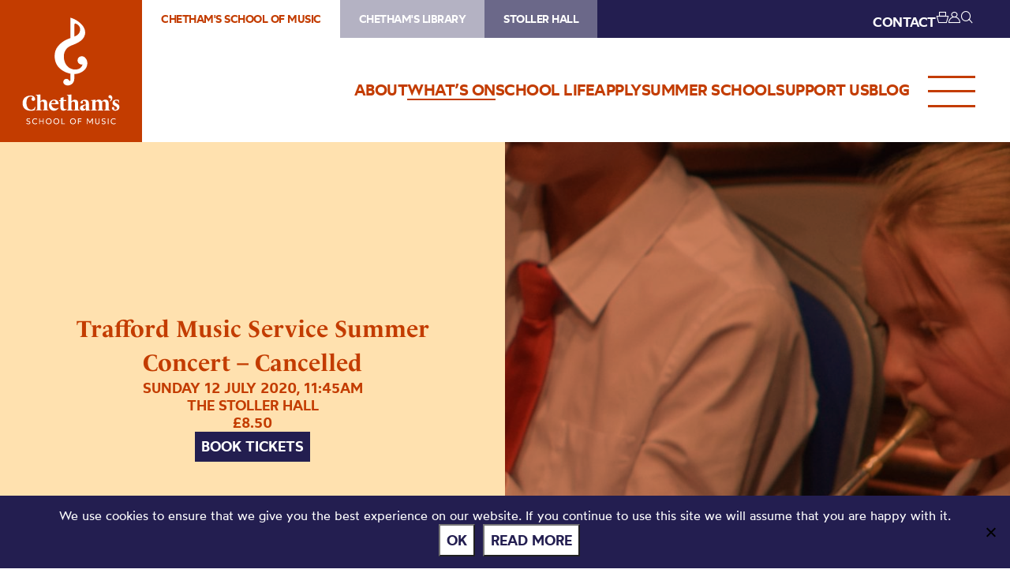

--- FILE ---
content_type: text/html; charset=UTF-8
request_url: https://chethamsschoolofmusic.com/whats-on/trafford-music-service-summer-concert-3/
body_size: 70514
content:
<!DOCTYPE HTML>
<!--[if IEMobile 7 ]><html class="no-js iem7" manifest="default.appcache?v=1"><![endif]-->
<!--[if lt IE 7 ]><html class="no-js ie6" lang="en"><![endif]-->
<!--[if IE 7 ]><html class="no-js ie7" lang="en"><![endif]-->
<!--[if IE 8 ]><html class="no-js ie8" lang="en"><![endif]-->
<!--[if (gte IE 9)|(gt IEMobile 7)|!(IEMobile)|!(IE)]><!--><html class="no-js" lang="en"><!--<![endif]-->
	<head>
		<meta charset="UTF-8" />
	  	<meta http-equiv="X-UA-Compatible" content="IE=edge,chrome=1" />
		<meta name="viewport" content="width=device-width, initial-scale=1.0" />
		<link rel="pingback" href="https://chethamsschoolofmusic.com/xmlrpc.php" />

		<link rel="shortcut icon" href="https://static.chethams.com/app/themes/chethams-child-school/favicon/favicon.ico"/>
		<link rel="apple-touch-icon" sizes="180x180" href="https://static.chethams.com/app/themes/chethams-child-school/favicon/apple-touch-icon.png">
		<link rel="icon" type="image/png" href="https://static.chethams.com/app/themes/chethams-child-school/favicon/favicon-32x32.png" sizes="32x32">
		<link rel="icon" type="image/png" href="https://static.chethams.com/app/themes/chethams-child-school/favicon/favicon-16x16.png" sizes="16x16">

				<title>Trafford Music Service Summer Concert &#8211; Cancelled | Chetham&#039;s School of Music</title>
<meta name="description" content="Everyone is welcome to come and enjoy Trafford Music Service’s end of year, summer concert. The concerts feature Trafford Music students aged from age 5">
		<meta name="keywords" content="chethams, chethams school, school, music, brass, strings, percussion, keyboard, vocal, music technology, composition, chethams school of music, performance, teacher, musicians, education">
		<meta name="robots" content="index,follow">

		<script src="https://kit.fontawesome.com/9d0a6723a1.js"></script>

		<!-- SPEKTRIX BEGIN -->
					<script type='text/javascript' src='https://tickets.chethamsschoolofmusic.com/chethams/website/scripts/integrate.js'></script>
		
		<script src="https://webcomponents.spektrix.com/stable/webcomponents-loader.js"></script>
		<script src="https://webcomponents.spektrix.com/stable/spektrix-component-loader.js" data-components="spektrix-donate,spektrix-memberships" async></script>
		<!-- SPEKTRIX END -->

		<script src="https://www.google.com/recaptcha/api.js" async defer></script>

		<meta name='robots' content='max-image-preview:large' />
<link rel='dns-prefetch' href='//chethams.com' />
<link rel='dns-prefetch' href='//cdn.jsdelivr.net' />
<link rel='dns-prefetch' href='//use.typekit.net' />
<link rel='dns-prefetch' href='//cdnjs.cloudflare.com' />
<link rel="alternate" title="oEmbed (JSON)" type="application/json+oembed" href="https://chethamsschoolofmusic.com/wp-json/oembed/1.0/embed?url=https%3A%2F%2Fchethamsschoolofmusic.com%2Fwhats-on%2Ftrafford-music-service-summer-concert-3%2F" />
<link rel="alternate" title="oEmbed (XML)" type="text/xml+oembed" href="https://chethamsschoolofmusic.com/wp-json/oembed/1.0/embed?url=https%3A%2F%2Fchethamsschoolofmusic.com%2Fwhats-on%2Ftrafford-music-service-summer-concert-3%2F&#038;format=xml" />

	<!-- START - Facebook Open Graph and Twitter Card Tags -->
	<meta property="og:url" content="https://chethamsschoolofmusic.com/whats-on/trafford-music-service-summer-concert-3/" />
	<meta property="og:title" content="Chetham&#039;s School of Music | Trafford Music Service Summer Concert &#8211; Cancelled" />
	<meta property="og:site_name" content="Chetham&#039;s School of Music" />
	<meta property="og:description" content="Everyone is welcome to come and enjoy Trafford Music Service’s end of year, summer concert. The concerts feature Trafford Music students aged from age 5 ..." />
	<meta property="og:type" content="article" />
	<meta property="og:image" content="https://static.chethams.com/app/uploads/sites/2/2020/05/DSC_0217-3.jpg" />
	<meta name="twitter:image" content="https://static.chethams.com/app/uploads/sites/2/2020/05/DSC_0217-3.jpg" />
	<meta name="twitter:card" content="summary_large_image">
	<meta name="twitter:title" content="Chetham&#039;s School of Music | Trafford Music Service Summer Concert &#8211; Cancelled" />
	<meta name="twitter:description" content="Everyone is welcome to come and enjoy Trafford Music Service’s end of year, summer concert. The concerts feature Trafford Music students aged from age 5 ..." />
	<meta name="twitter:url" content="https://chethamsschoolofmusic.com/whats-on/trafford-music-service-summer-concert-3/" />
	<meta name="twitter:site" content="@Chethams" />
	<!-- END - Facebook Open Graph and Twitter Card Tags -->

<style id='wp-img-auto-sizes-contain-inline-css' type='text/css'>
img:is([sizes=auto i],[sizes^="auto," i]){contain-intrinsic-size:3000px 1500px}
/*# sourceURL=wp-img-auto-sizes-contain-inline-css */
</style>
<style id='wp-block-library-inline-css' type='text/css'>
:root{--wp-block-synced-color:#7a00df;--wp-block-synced-color--rgb:122,0,223;--wp-bound-block-color:var(--wp-block-synced-color);--wp-editor-canvas-background:#ddd;--wp-admin-theme-color:#007cba;--wp-admin-theme-color--rgb:0,124,186;--wp-admin-theme-color-darker-10:#006ba1;--wp-admin-theme-color-darker-10--rgb:0,107,160.5;--wp-admin-theme-color-darker-20:#005a87;--wp-admin-theme-color-darker-20--rgb:0,90,135;--wp-admin-border-width-focus:2px}@media (min-resolution:192dpi){:root{--wp-admin-border-width-focus:1.5px}}.wp-element-button{cursor:pointer}:root .has-very-light-gray-background-color{background-color:#eee}:root .has-very-dark-gray-background-color{background-color:#313131}:root .has-very-light-gray-color{color:#eee}:root .has-very-dark-gray-color{color:#313131}:root .has-vivid-green-cyan-to-vivid-cyan-blue-gradient-background{background:linear-gradient(135deg,#00d084,#0693e3)}:root .has-purple-crush-gradient-background{background:linear-gradient(135deg,#34e2e4,#4721fb 50%,#ab1dfe)}:root .has-hazy-dawn-gradient-background{background:linear-gradient(135deg,#faaca8,#dad0ec)}:root .has-subdued-olive-gradient-background{background:linear-gradient(135deg,#fafae1,#67a671)}:root .has-atomic-cream-gradient-background{background:linear-gradient(135deg,#fdd79a,#004a59)}:root .has-nightshade-gradient-background{background:linear-gradient(135deg,#330968,#31cdcf)}:root .has-midnight-gradient-background{background:linear-gradient(135deg,#020381,#2874fc)}:root{--wp--preset--font-size--normal:16px;--wp--preset--font-size--huge:42px}.has-regular-font-size{font-size:1em}.has-larger-font-size{font-size:2.625em}.has-normal-font-size{font-size:var(--wp--preset--font-size--normal)}.has-huge-font-size{font-size:var(--wp--preset--font-size--huge)}.has-text-align-center{text-align:center}.has-text-align-left{text-align:left}.has-text-align-right{text-align:right}.has-fit-text{white-space:nowrap!important}#end-resizable-editor-section{display:none}.aligncenter{clear:both}.items-justified-left{justify-content:flex-start}.items-justified-center{justify-content:center}.items-justified-right{justify-content:flex-end}.items-justified-space-between{justify-content:space-between}.screen-reader-text{border:0;clip-path:inset(50%);height:1px;margin:-1px;overflow:hidden;padding:0;position:absolute;width:1px;word-wrap:normal!important}.screen-reader-text:focus{background-color:#ddd;clip-path:none;color:#444;display:block;font-size:1em;height:auto;left:5px;line-height:normal;padding:15px 23px 14px;text-decoration:none;top:5px;width:auto;z-index:100000}html :where(.has-border-color){border-style:solid}html :where([style*=border-top-color]){border-top-style:solid}html :where([style*=border-right-color]){border-right-style:solid}html :where([style*=border-bottom-color]){border-bottom-style:solid}html :where([style*=border-left-color]){border-left-style:solid}html :where([style*=border-width]){border-style:solid}html :where([style*=border-top-width]){border-top-style:solid}html :where([style*=border-right-width]){border-right-style:solid}html :where([style*=border-bottom-width]){border-bottom-style:solid}html :where([style*=border-left-width]){border-left-style:solid}html :where(img[class*=wp-image-]){height:auto;max-width:100%}:where(figure){margin:0 0 1em}html :where(.is-position-sticky){--wp-admin--admin-bar--position-offset:var(--wp-admin--admin-bar--height,0px)}@media screen and (max-width:600px){html :where(.is-position-sticky){--wp-admin--admin-bar--position-offset:0px}}

/*# sourceURL=wp-block-library-inline-css */
</style><style id='global-styles-inline-css' type='text/css'>
:root{--wp--preset--aspect-ratio--square: 1;--wp--preset--aspect-ratio--4-3: 4/3;--wp--preset--aspect-ratio--3-4: 3/4;--wp--preset--aspect-ratio--3-2: 3/2;--wp--preset--aspect-ratio--2-3: 2/3;--wp--preset--aspect-ratio--16-9: 16/9;--wp--preset--aspect-ratio--9-16: 9/16;--wp--preset--color--black: #000000;--wp--preset--color--cyan-bluish-gray: #abb8c3;--wp--preset--color--white: #ffffff;--wp--preset--color--pale-pink: #f78da7;--wp--preset--color--vivid-red: #cf2e2e;--wp--preset--color--luminous-vivid-orange: #ff6900;--wp--preset--color--luminous-vivid-amber: #fcb900;--wp--preset--color--light-green-cyan: #7bdcb5;--wp--preset--color--vivid-green-cyan: #00d084;--wp--preset--color--pale-cyan-blue: #8ed1fc;--wp--preset--color--vivid-cyan-blue: #0693e3;--wp--preset--color--vivid-purple: #9b51e0;--wp--preset--gradient--vivid-cyan-blue-to-vivid-purple: linear-gradient(135deg,rgb(6,147,227) 0%,rgb(155,81,224) 100%);--wp--preset--gradient--light-green-cyan-to-vivid-green-cyan: linear-gradient(135deg,rgb(122,220,180) 0%,rgb(0,208,130) 100%);--wp--preset--gradient--luminous-vivid-amber-to-luminous-vivid-orange: linear-gradient(135deg,rgb(252,185,0) 0%,rgb(255,105,0) 100%);--wp--preset--gradient--luminous-vivid-orange-to-vivid-red: linear-gradient(135deg,rgb(255,105,0) 0%,rgb(207,46,46) 100%);--wp--preset--gradient--very-light-gray-to-cyan-bluish-gray: linear-gradient(135deg,rgb(238,238,238) 0%,rgb(169,184,195) 100%);--wp--preset--gradient--cool-to-warm-spectrum: linear-gradient(135deg,rgb(74,234,220) 0%,rgb(151,120,209) 20%,rgb(207,42,186) 40%,rgb(238,44,130) 60%,rgb(251,105,98) 80%,rgb(254,248,76) 100%);--wp--preset--gradient--blush-light-purple: linear-gradient(135deg,rgb(255,206,236) 0%,rgb(152,150,240) 100%);--wp--preset--gradient--blush-bordeaux: linear-gradient(135deg,rgb(254,205,165) 0%,rgb(254,45,45) 50%,rgb(107,0,62) 100%);--wp--preset--gradient--luminous-dusk: linear-gradient(135deg,rgb(255,203,112) 0%,rgb(199,81,192) 50%,rgb(65,88,208) 100%);--wp--preset--gradient--pale-ocean: linear-gradient(135deg,rgb(255,245,203) 0%,rgb(182,227,212) 50%,rgb(51,167,181) 100%);--wp--preset--gradient--electric-grass: linear-gradient(135deg,rgb(202,248,128) 0%,rgb(113,206,126) 100%);--wp--preset--gradient--midnight: linear-gradient(135deg,rgb(2,3,129) 0%,rgb(40,116,252) 100%);--wp--preset--font-size--small: 13px;--wp--preset--font-size--medium: 20px;--wp--preset--font-size--large: 36px;--wp--preset--font-size--x-large: 42px;--wp--preset--spacing--20: 0.44rem;--wp--preset--spacing--30: 0.67rem;--wp--preset--spacing--40: 1rem;--wp--preset--spacing--50: 1.5rem;--wp--preset--spacing--60: 2.25rem;--wp--preset--spacing--70: 3.38rem;--wp--preset--spacing--80: 5.06rem;--wp--preset--shadow--natural: 6px 6px 9px rgba(0, 0, 0, 0.2);--wp--preset--shadow--deep: 12px 12px 50px rgba(0, 0, 0, 0.4);--wp--preset--shadow--sharp: 6px 6px 0px rgba(0, 0, 0, 0.2);--wp--preset--shadow--outlined: 6px 6px 0px -3px rgb(255, 255, 255), 6px 6px rgb(0, 0, 0);--wp--preset--shadow--crisp: 6px 6px 0px rgb(0, 0, 0);}:where(.is-layout-flex){gap: 0.5em;}:where(.is-layout-grid){gap: 0.5em;}body .is-layout-flex{display: flex;}.is-layout-flex{flex-wrap: wrap;align-items: center;}.is-layout-flex > :is(*, div){margin: 0;}body .is-layout-grid{display: grid;}.is-layout-grid > :is(*, div){margin: 0;}:where(.wp-block-columns.is-layout-flex){gap: 2em;}:where(.wp-block-columns.is-layout-grid){gap: 2em;}:where(.wp-block-post-template.is-layout-flex){gap: 1.25em;}:where(.wp-block-post-template.is-layout-grid){gap: 1.25em;}.has-black-color{color: var(--wp--preset--color--black) !important;}.has-cyan-bluish-gray-color{color: var(--wp--preset--color--cyan-bluish-gray) !important;}.has-white-color{color: var(--wp--preset--color--white) !important;}.has-pale-pink-color{color: var(--wp--preset--color--pale-pink) !important;}.has-vivid-red-color{color: var(--wp--preset--color--vivid-red) !important;}.has-luminous-vivid-orange-color{color: var(--wp--preset--color--luminous-vivid-orange) !important;}.has-luminous-vivid-amber-color{color: var(--wp--preset--color--luminous-vivid-amber) !important;}.has-light-green-cyan-color{color: var(--wp--preset--color--light-green-cyan) !important;}.has-vivid-green-cyan-color{color: var(--wp--preset--color--vivid-green-cyan) !important;}.has-pale-cyan-blue-color{color: var(--wp--preset--color--pale-cyan-blue) !important;}.has-vivid-cyan-blue-color{color: var(--wp--preset--color--vivid-cyan-blue) !important;}.has-vivid-purple-color{color: var(--wp--preset--color--vivid-purple) !important;}.has-black-background-color{background-color: var(--wp--preset--color--black) !important;}.has-cyan-bluish-gray-background-color{background-color: var(--wp--preset--color--cyan-bluish-gray) !important;}.has-white-background-color{background-color: var(--wp--preset--color--white) !important;}.has-pale-pink-background-color{background-color: var(--wp--preset--color--pale-pink) !important;}.has-vivid-red-background-color{background-color: var(--wp--preset--color--vivid-red) !important;}.has-luminous-vivid-orange-background-color{background-color: var(--wp--preset--color--luminous-vivid-orange) !important;}.has-luminous-vivid-amber-background-color{background-color: var(--wp--preset--color--luminous-vivid-amber) !important;}.has-light-green-cyan-background-color{background-color: var(--wp--preset--color--light-green-cyan) !important;}.has-vivid-green-cyan-background-color{background-color: var(--wp--preset--color--vivid-green-cyan) !important;}.has-pale-cyan-blue-background-color{background-color: var(--wp--preset--color--pale-cyan-blue) !important;}.has-vivid-cyan-blue-background-color{background-color: var(--wp--preset--color--vivid-cyan-blue) !important;}.has-vivid-purple-background-color{background-color: var(--wp--preset--color--vivid-purple) !important;}.has-black-border-color{border-color: var(--wp--preset--color--black) !important;}.has-cyan-bluish-gray-border-color{border-color: var(--wp--preset--color--cyan-bluish-gray) !important;}.has-white-border-color{border-color: var(--wp--preset--color--white) !important;}.has-pale-pink-border-color{border-color: var(--wp--preset--color--pale-pink) !important;}.has-vivid-red-border-color{border-color: var(--wp--preset--color--vivid-red) !important;}.has-luminous-vivid-orange-border-color{border-color: var(--wp--preset--color--luminous-vivid-orange) !important;}.has-luminous-vivid-amber-border-color{border-color: var(--wp--preset--color--luminous-vivid-amber) !important;}.has-light-green-cyan-border-color{border-color: var(--wp--preset--color--light-green-cyan) !important;}.has-vivid-green-cyan-border-color{border-color: var(--wp--preset--color--vivid-green-cyan) !important;}.has-pale-cyan-blue-border-color{border-color: var(--wp--preset--color--pale-cyan-blue) !important;}.has-vivid-cyan-blue-border-color{border-color: var(--wp--preset--color--vivid-cyan-blue) !important;}.has-vivid-purple-border-color{border-color: var(--wp--preset--color--vivid-purple) !important;}.has-vivid-cyan-blue-to-vivid-purple-gradient-background{background: var(--wp--preset--gradient--vivid-cyan-blue-to-vivid-purple) !important;}.has-light-green-cyan-to-vivid-green-cyan-gradient-background{background: var(--wp--preset--gradient--light-green-cyan-to-vivid-green-cyan) !important;}.has-luminous-vivid-amber-to-luminous-vivid-orange-gradient-background{background: var(--wp--preset--gradient--luminous-vivid-amber-to-luminous-vivid-orange) !important;}.has-luminous-vivid-orange-to-vivid-red-gradient-background{background: var(--wp--preset--gradient--luminous-vivid-orange-to-vivid-red) !important;}.has-very-light-gray-to-cyan-bluish-gray-gradient-background{background: var(--wp--preset--gradient--very-light-gray-to-cyan-bluish-gray) !important;}.has-cool-to-warm-spectrum-gradient-background{background: var(--wp--preset--gradient--cool-to-warm-spectrum) !important;}.has-blush-light-purple-gradient-background{background: var(--wp--preset--gradient--blush-light-purple) !important;}.has-blush-bordeaux-gradient-background{background: var(--wp--preset--gradient--blush-bordeaux) !important;}.has-luminous-dusk-gradient-background{background: var(--wp--preset--gradient--luminous-dusk) !important;}.has-pale-ocean-gradient-background{background: var(--wp--preset--gradient--pale-ocean) !important;}.has-electric-grass-gradient-background{background: var(--wp--preset--gradient--electric-grass) !important;}.has-midnight-gradient-background{background: var(--wp--preset--gradient--midnight) !important;}.has-small-font-size{font-size: var(--wp--preset--font-size--small) !important;}.has-medium-font-size{font-size: var(--wp--preset--font-size--medium) !important;}.has-large-font-size{font-size: var(--wp--preset--font-size--large) !important;}.has-x-large-font-size{font-size: var(--wp--preset--font-size--x-large) !important;}
/*# sourceURL=global-styles-inline-css */
</style>

<style id='classic-theme-styles-inline-css' type='text/css'>
/*! This file is auto-generated */
.wp-block-button__link{color:#fff;background-color:#32373c;border-radius:9999px;box-shadow:none;text-decoration:none;padding:calc(.667em + 2px) calc(1.333em + 2px);font-size:1.125em}.wp-block-file__button{background:#32373c;color:#fff;text-decoration:none}
/*# sourceURL=/wp-includes/css/classic-themes.min.css */
</style>
<link rel='stylesheet' id='cookie-notice-front-css' href='https://static.chethams.com/app/plugins/cookie-notice/css/front.min.css?ver=2.5.11' type='text/css' media='all' />
<link rel='stylesheet' id='Spectrix-events-css' href='https://static.chethams.com/app/plugins/spectrix-events/public/css/spectrix-events-public.css?ver=1.0.2' type='text/css' media='all' />
<link rel='stylesheet' id='legacy-master-theme-style-css' href='https://static.chethams.com/app/themes/chethams-master/styles.css?ver=a224a06f2' type='text/css' media='all' />
<link rel='stylesheet' id='legacy-child-theme-style-css' href='https://static.chethams.com/app/themes/chethams-child-school/style.css?ver=a224a06f2' type='text/css' media='all' />
<link rel='stylesheet' id='select2-style-css' href='https://cdn.jsdelivr.net/npm/select2@4.1.0-rc.0/dist/css/select2.min.css?ver=a224a06f2' type='text/css' media='all' />
<link rel='stylesheet' id='main-style-css' href='https://static.chethams.com/app/themes/chethams-master/css/main.css?ver=a224a06f2' type='text/css' media='all' />
<link rel='stylesheet' id='child-style-css' href='https://static.chethams.com/app/themes/chethams-child-school/css/main.css?ver=a224a06f2' type='text/css' media='all' />
<link rel='stylesheet' id='adobefonts-css' href='https://use.typekit.net/umq6mhd.css' type='text/css' media='all' />
<link rel='stylesheet' id='fa6-css' href='https://cdnjs.cloudflare.com/ajax/libs/font-awesome/6.6.0/css/all.min.css' type='text/css' media='all' />
<link rel='stylesheet' id='tablepress-default-css' href='https://static.chethams.com/app/plugins/tablepress/css/build/default.css?ver=3.2.6' type='text/css' media='all' />
<script type="text/javascript" src="https://static.chethams.com/app/plugins/stop-user-enumeration/frontend/js/frontend.js?ver=1.7.7" id="stop-user-enumeration-js" defer="defer" data-wp-strategy="defer"></script>
<script type="text/javascript" id="cookie-notice-front-js-before">
/* <![CDATA[ */
var cnArgs = {"ajaxUrl":"https:\/\/chethamsschoolofmusic.com\/wp-admin\/admin-ajax.php","nonce":"f277a7ec16","hideEffect":"fade","position":"bottom","onScroll":false,"onScrollOffset":100,"onClick":false,"cookieName":"cookie_notice_accepted","cookieTime":2592000,"cookieTimeRejected":2592000,"globalCookie":false,"redirection":false,"cache":true,"revokeCookies":false,"revokeCookiesOpt":"automatic"};

//# sourceURL=cookie-notice-front-js-before
/* ]]> */
</script>
<script type="text/javascript" src="https://static.chethams.com/app/plugins/cookie-notice/js/front.min.js?ver=2.5.11" id="cookie-notice-front-js"></script>
<script type="text/javascript" src="https://chethamsschoolofmusic.com/wp-includes/js/jquery/jquery.min.js?ver=3.7.1" id="jquery-core-js"></script>
<script type="text/javascript" src="https://chethamsschoolofmusic.com/wp-includes/js/jquery/jquery-migrate.min.js?ver=3.4.1" id="jquery-migrate-js"></script>
<script type="text/javascript" src="https://static.chethams.com/app/plugins/spectrix-events/public/js/spectrix-events-public.js?ver=1.0.2" id="Spectrix-events-js"></script>
<script type="text/javascript" src="https://static.chethams.com/app/themes/chethams-master/js/jquery.easing.1.3.js?ver=a224a06f2" id="jqueryeasing-js"></script>
<script type="text/javascript" src="https://static.chethams.com/app/themes/chethams-master/js/jquery.customSelect.min.js?ver=a224a06f2" id="jqueryselect-js"></script>
<script type="text/javascript" src="https://static.chethams.com/app/themes/chethams-master/js/jquery.chocolat.min.js?ver=a224a06f2" id="jquerychocolat-js"></script>
<script type="text/javascript" src="https://static.chethams.com/app/themes/chethams-master/js/lity.js?ver=a224a06f2" id="jquerylity-js"></script>
<script type="text/javascript" src="https://static.chethams.com/app/themes/chethams-master/js/js.cookie.min.js?ver=a224a06f2" id="wd-cookie-js"></script>
<script type="text/javascript" src="https://cdn.jsdelivr.net/npm/select2@4.1.0-rc.0/dist/js/select2.min.js?ver=a224a06f2" id="select2-js"></script>
<script type="text/javascript" src="https://static.chethams.com/app/themes/chethams-master/js/sidebar.js?ver=a224a06f2" id="sidebar-js-js"></script>
<script type="text/javascript" id="site-js-extra">
/* <![CDATA[ */
var frontend_ajax_object = {"ajaxurl":"https://chethamsschoolofmusic.com/wp-admin/admin-ajax.php"};
//# sourceURL=site-js-extra
/* ]]> */
</script>
<script type="text/javascript" src="https://static.chethams.com/app/themes/chethams-master/js/site3.js?ver=a224a06f2" id="site-js"></script>
<link rel="https://api.w.org/" href="https://chethamsschoolofmusic.com/wp-json/" /><link rel="EditURI" type="application/rsd+xml" title="RSD" href="https://chethamsschoolofmusic.com/xmlrpc.php?rsd" />
<meta name="generator" content="WordPress 6.9" />
<link rel="canonical" href="https://chethamsschoolofmusic.com/whats-on/trafford-music-service-summer-concert-3/" />
<link rel='shortlink' href='https://chethamsschoolofmusic.com/?p=11115' />
<!-- HFCM by 99 Robots - Snippet # 1: Google Tag Manager - Head -->
<!-- Google Tag Manager -->
<script>(function(w,d,s,l,i){w[l]=w[l]||[];w[l].push({'gtm.start':
new Date().getTime(),event:'gtm.js'});var f=d.getElementsByTagName(s)[0],
j=d.createElement(s),dl=l!='dataLayer'?'&l='+l:'';j.async=true;j.src=
'https://www.googletagmanager.com/gtm.js?id='+i+dl;f.parentNode.insertBefore(j,f);
})(window,document,'script','dataLayer','GTM-WVHZHZV');</script>
<!-- End Google Tag Manager -->

<!-- /end HFCM by 99 Robots -->
	</head>
	<body class="wp-singular spx_events-template-default single single-spx_events postid-11115 wp-theme-chethams-master wp-child-theme-chethams-child-school cookies-not-set trafford-music-service-summer-concert-3">
<div id="header-search-wrapper">
    <div class="inner">
        <div id="header-search-wrapper-inner">
            
<form role="search" method="get" class="search-form font-mont" action="https://chethamsschoolofmusic.com/">
	<label>
		<input type="search" class="search-field" placeholder="Search &hellip;" value="" name="s" />
	</label>
	<button type="submit" class="search-submit" aria-label="Search">
		<i class="icon icon-search"></i>
	</button>
</form>
        </div>
    </div>
</div>
<div class="header-donations-wrapper font-mont" style="display:none">

</div>
<div class="outer level0 " id="main-header">
    <div id="header-bar-wrapper">
        <div class="inner header-bar clearfix">

            <div class="header-logo">
                <h1><a href="https://chethamsschoolofmusic.com">Chetham&#039;s School of Music</a></h1>
            </div>
            <div class="header-menus font-mont">

                <div class="header-masthead clearfix">
                    <div class="header-masthead-site-nav"><ul ><li class="site_link current_site"><a href="https://chethamsschoolofmusic.com/">Chetham&#039;s School of Music</a></li><li class="site_link"><a href="https://library.chethams.com/">Chetham&#039;s Library</a></li><li class="site_link"><a href="https://stollerhall.com/">Stoller Hall</a></li></ul></div>

                    <div class="header-masthead-right">
                        <div class="header-masthead-lang">
                            <div id="gt_header"></div>
                            <script type="text/javascript">
                            function googleTranslateElementInit() {
                            new google.translate.TranslateElement({pageLanguage: 'en', includedLanguages: 'de,en,es,fr,it,ja,ko,pt,ru,zh-CN', layout: google.translate.TranslateElement.InlineLayout.SIMPLE, autoDisplay: false}, 'gt_header');
                            }
                            </script>
                            <script type="text/javascript" src="//translate.google.com/translate_a/element.js?cb=googleTranslateElementInit"></script>
                        </div>
                        <div class="header-masthead-links">
                            <ul>
                                                                <li class="hide"><a href="/about/contact-us/">CONTACT</a></li>
                                <li class="basket"><a href="/box-office/basket/" id="header-masthead-basket">
                                        <spektrix-basket-item-count></spektrix-basket-item-count><i class="icon icon-basket"></i>
                                    </a></li>
                                <li><a href="/box-office/my-account/" id="header-masthead-my-account"><i class="icon icon-account"></i></a></li>
                                <li><a href="#" id="header-masthead-search" class="header-masthead-search-btn"><i class="icon icon-search"></i></a></li>
                            </ul>
                        </div>
                    </div>
                </div>
                <a href="" class="menu-opener desktop"></a>
                <div class="header-nav"><ul id="menu-nested-pages" class="menu"><li id="menu-item-53" class="menu-item menu-item-type-post_type menu-item-object-page menu-item-has-children menu-item-53 menu-item-status-publish"><a href="https://chethamsschoolofmusic.com/about/"><span>About</span></a>
<ul class="sub-menu">
	<li id="menu-item-2233" class="menu-item menu-item-type-post_type menu-item-object-page menu-item-2233 menu-item-status-publish"><a href="https://chethamsschoolofmusic.com/about/welcome-to-chethams/"><span>Welcome to Chetham’s</span></a></li>
	<li id="menu-item-87" class="menu-item menu-item-type-post_type menu-item-object-page menu-item-87 menu-item-status-publish"><a href="https://chethamsschoolofmusic.com/about/how-to-find-us/"><span>How to find us</span></a></li>
	<li id="menu-item-77" class="menu-item menu-item-type-post_type menu-item-object-page menu-item-has-children menu-item-77 menu-item-status-publish"><a href="https://chethamsschoolofmusic.com/about/chethams-history/"><span>Our history</span></a>
	<ul class="sub-menu">
		<li id="menu-item-31880" class="menu-item menu-item-type-post_type menu-item-object-page menu-item-31880 menu-item-status-publish"><a href="https://chethamsschoolofmusic.com/about/chethams-history/royal-visits/"><span>Royal Visits</span></a></li>
	</ul>
</li>
	<li id="menu-item-20499" class="menu-item menu-item-type-post_type menu-item-object-page menu-item-has-children menu-item-20499 menu-item-status-publish"><a href="https://chethamsschoolofmusic.com/about/alumni/"><span>Alumni</span></a>
	<ul class="sub-menu">
		<li id="menu-item-20500" class="menu-item menu-item-type-post_type menu-item-object-page menu-item-20500 menu-item-status-publish"><a href="https://chethamsschoolofmusic.com/about/alumni/our-alumni-community/"><span>Our Alumni Community</span></a></li>
		<li id="menu-item-93063" class="menu-item menu-item-type-post_type menu-item-object-page menu-item-93063 menu-item-status-publish"><a href="https://chethamsschoolofmusic.com/about/alumni/neil-vint-bursary-fund/"><span>Neil Vint Bursary Fund</span></a></li>
	</ul>
</li>
	<li id="menu-item-85" class="menu-item menu-item-type-post_type menu-item-object-page menu-item-85 menu-item-status-publish"><a href="https://chethamsschoolofmusic.com/about/governance/"><span>Governance</span></a></li>
	<li id="menu-item-9621" class="menu-item menu-item-type-post_type menu-item-object-page menu-item-has-children menu-item-9621 menu-item-status-publish"><a href="https://chethamsschoolofmusic.com/about/safeguarding/"><span>Safeguarding</span></a>
	<ul class="sub-menu">
		<li id="menu-item-9694" class="menu-item menu-item-type-post_type menu-item-object-page menu-item-9694 menu-item-status-publish"><a href="https://chethamsschoolofmusic.com/about/safeguarding/statement-regarding-the-independent-inquiry-into-child-sexual-abuse-iicsa/"><span>IICSA Statement (27.09.19)</span></a></li>
		<li id="menu-item-9774" class="menu-item menu-item-type-post_type menu-item-object-page menu-item-9774 menu-item-status-publish"><a href="https://chethamsschoolofmusic.com/about/safeguarding/iicsa-statement-01-10-19/"><span>IICSA Statement (01.10.19)</span></a></li>
		<li id="menu-item-21093" class="menu-item menu-item-type-post_type menu-item-object-page menu-item-21093 menu-item-status-publish"><a href="https://chethamsschoolofmusic.com/about/safeguarding/iicsa-statement-01-03-22/"><span>IICSA Statement (01.03.22)</span></a></li>
		<li id="menu-item-38519" class="menu-item menu-item-type-post_type menu-item-object-page menu-item-38519 menu-item-status-publish"><a href="https://chethamsschoolofmusic.com/about/safeguarding/iicsa-statment-20-10-22/"><span>IICSA Statement (20.10.22)</span></a></li>
	</ul>
</li>
	<li id="menu-item-79" class="menu-item menu-item-type-post_type menu-item-object-page menu-item-79 menu-item-status-publish"><a href="https://chethamsschoolofmusic.com/about/parent-information/"><span>Policies and parent info</span></a></li>
	<li id="menu-item-3390" class="menu-item menu-item-type-post_type menu-item-object-page menu-item-3390 menu-item-status-publish"><a href="https://chethamsschoolofmusic.com/about/booking-tickets/"><span>Booking tickets</span></a></li>
	<li id="menu-item-92411" class="menu-item menu-item-type-post_type menu-item-object-page menu-item-92411 menu-item-status-publish"><a href="https://chethamsschoolofmusic.com/about/vacancies/"><span>Vacancies</span></a></li>
	<li id="menu-item-89" class="menu-item menu-item-type-post_type menu-item-object-page menu-item-89 menu-item-status-publish"><a href="https://chethamsschoolofmusic.com/about/contact-us/"><span>Contact us</span></a></li>
</ul>
</li>
<li id="menu-item-7759" class="menu-item menu-item-type-post_type menu-item-object-page menu-item-7759 menu-item-status-publish current-menu-item"><a href="https://chethamsschoolofmusic.com/whats-on/"><span>What’s On</span></a></li>
<li id="menu-item-7284" class="menu-item menu-item-type-post_type menu-item-object-page menu-item-has-children menu-item-7284 menu-item-status-publish"><a href="https://chethamsschoolofmusic.com/study/"><span>School life</span></a>
<ul class="sub-menu">
	<li id="menu-item-93114" class="menu-item menu-item-type-post_type menu-item-object-page menu-item-has-children menu-item-93114 menu-item-status-publish"><a href="https://chethamsschoolofmusic.com/study/academic/"><span>Academic</span></a>
	<ul class="sub-menu">
		<li id="menu-item-93106" class="menu-item menu-item-type-post_type menu-item-object-page menu-item-93106 menu-item-status-publish"><a href="https://chethamsschoolofmusic.com/study/academic/a-level-results/"><span>A-level results</span></a></li>
		<li id="menu-item-93107" class="menu-item menu-item-type-post_type menu-item-object-page menu-item-93107 menu-item-status-publish"><a href="https://chethamsschoolofmusic.com/study/academic/gcse-results/"><span>GCSE results</span></a></li>
	</ul>
</li>
	<li id="menu-item-23452" class="menu-item menu-item-type-post_type menu-item-object-page menu-item-23452 menu-item-status-publish"><a href="https://chethamsschoolofmusic.com/study/boarding/"><span>Boarding</span></a></li>
	<li id="menu-item-21" class="menu-item menu-item-type-post_type menu-item-object-page menu-item-has-children menu-item-21 menu-item-status-publish"><a href="https://chethamsschoolofmusic.com/study/music/"><span>Music</span></a>
	<ul class="sub-menu">
		<li id="menu-item-34" class="menu-item menu-item-type-post_type menu-item-object-page menu-item-34 menu-item-status-publish"><a href="https://chethamsschoolofmusic.com/study/music/strings/"><span>Strings</span></a></li>
		<li id="menu-item-36" class="menu-item menu-item-type-post_type menu-item-object-page menu-item-36 menu-item-status-publish"><a href="https://chethamsschoolofmusic.com/study/music/woodwind/"><span>Woodwind</span></a></li>
		<li id="menu-item-23" class="menu-item menu-item-type-post_type menu-item-object-page menu-item-23 menu-item-status-publish"><a href="https://chethamsschoolofmusic.com/study/music/brass/"><span>Brass</span></a></li>
		<li id="menu-item-27" class="menu-item menu-item-type-post_type menu-item-object-page menu-item-27 menu-item-status-publish"><a href="https://chethamsschoolofmusic.com/study/music/percussion/"><span>Percussion</span></a></li>
		<li id="menu-item-38" class="menu-item menu-item-type-post_type menu-item-object-page menu-item-38 menu-item-status-publish"><a href="https://chethamsschoolofmusic.com/study/music/keyboard/"><span>Keyboard</span></a></li>
		<li id="menu-item-40" class="menu-item menu-item-type-post_type menu-item-object-page menu-item-40 menu-item-status-publish"><a href="https://chethamsschoolofmusic.com/study/music/vocal/"><span>Vocal</span></a></li>
		<li id="menu-item-810" class="menu-item menu-item-type-post_type menu-item-object-page menu-item-810 menu-item-status-publish"><a href="https://chethamsschoolofmusic.com/study/music/jazz/"><span>Jazz</span></a></li>
		<li id="menu-item-40580" class="menu-item menu-item-type-post_type menu-item-object-page menu-item-40580 menu-item-status-publish"><a href="https://chethamsschoolofmusic.com/study/music/historical-performance/"><span>Historical Performance</span></a></li>
		<li id="menu-item-43" class="menu-item menu-item-type-post_type menu-item-object-page menu-item-43 menu-item-status-publish"><a href="https://chethamsschoolofmusic.com/study/music/composition/"><span>Composition</span></a></li>
		<li id="menu-item-2351" class="menu-item menu-item-type-post_type menu-item-object-page menu-item-2351 menu-item-status-publish"><a href="https://chethamsschoolofmusic.com/study/music/music-technology/"><span>Music Technology</span></a></li>
		<li id="menu-item-2350" class="menu-item menu-item-type-post_type menu-item-object-page menu-item-2350 menu-item-status-publish"><a href="https://chethamsschoolofmusic.com/study/music/accompaniment/"><span>Accompaniment</span></a></li>
		<li id="menu-item-96515" class="menu-item menu-item-type-post_type menu-item-object-page menu-item-96515 menu-item-status-publish"><a href="https://chethamsschoolofmusic.com/study/music/practice/"><span>Practice</span></a></li>
		<li id="menu-item-97070" class="menu-item menu-item-type-post_type menu-item-object-page menu-item-97070 menu-item-status-publish"><a href="https://chethamsschoolofmusic.com/study/music/chinese-music-classroom/"><span>Chinese Music Classroom</span></a></li>
	</ul>
</li>
	<li id="menu-item-7271" class="menu-item menu-item-type-post_type menu-item-object-page menu-item-7271 menu-item-status-publish"><a href="https://chethamsschoolofmusic.com/study/sixth-form/"><span>Sixth Form</span></a></li>
	<li id="menu-item-7279" class="menu-item menu-item-type-post_type menu-item-object-page menu-item-7279 menu-item-status-publish"><a href="https://chethamsschoolofmusic.com/study/middle-school/"><span>Middle School</span></a></li>
	<li id="menu-item-7283" class="menu-item menu-item-type-post_type menu-item-object-page menu-item-7283 menu-item-status-publish"><a href="https://chethamsschoolofmusic.com/study/lower-school/"><span>Lower School</span></a></li>
	<li id="menu-item-48" class="menu-item menu-item-type-post_type menu-item-object-page menu-item-48 menu-item-status-publish"><a href="https://chethamsschoolofmusic.com/study/choristers/"><span>Choristers</span></a></li>
</ul>
</li>
<li id="menu-item-112" class="menu-item menu-item-type-post_type menu-item-object-page menu-item-has-children menu-item-112 menu-item-status-publish"><a href="https://chethamsschoolofmusic.com/apply/"><span>Apply</span></a>
<ul class="sub-menu">
	<li id="menu-item-93538" class="menu-item menu-item-type-post_type menu-item-object-page menu-item-93538 menu-item-status-publish"><a href="https://chethamsschoolofmusic.com/apply/open-days/"><span>Open Days</span></a></li>
	<li id="menu-item-234" class="menu-item menu-item-type-post_type menu-item-object-page menu-item-234 menu-item-status-publish"><a href="https://chethamsschoolofmusic.com/apply/prospectus/"><span>Download a prospectus</span></a></li>
	<li id="menu-item-12954" class="menu-item menu-item-type-post_type menu-item-object-page menu-item-12954 menu-item-status-publish"><a href="https://chethamsschoolofmusic.com/apply/applications-2/"><span>Advice before you apply</span></a></li>
	<li id="menu-item-12873" class="menu-item menu-item-type-post_type menu-item-object-page menu-item-12873 menu-item-status-publish"><a href="https://chethamsschoolofmusic.com/apply/applications/"><span>Application process</span></a></li>
	<li id="menu-item-186" class="menu-item menu-item-type-post_type menu-item-object-page menu-item-186 menu-item-status-publish"><a href="https://chethamsschoolofmusic.com/apply/international-applicants/"><span>International applicants</span></a></li>
	<li id="menu-item-83" class="menu-item menu-item-type-post_type menu-item-object-page menu-item-83 menu-item-status-publish"><a href="https://chethamsschoolofmusic.com/apply/fees-and-finance/"><span>Fees and finance</span></a></li>
	<li id="menu-item-91" class="menu-item menu-item-type-post_type menu-item-object-page menu-item-91 menu-item-status-publish"><a href="https://chethamsschoolofmusic.com/apply/faq/"><span>Frequently asked questions</span></a></li>
</ul>
</li>
<li id="menu-item-95187" class="menu-item menu-item-type-post_type menu-item-object-page menu-item-has-children menu-item-95187 menu-item-status-publish"><a href="https://chethamsschoolofmusic.com/summer-school/"><span>Summer School</span></a>
<ul class="sub-menu">
	<li id="menu-item-91818" class="menu-item menu-item-type-post_type menu-item-object-page menu-item-91818 menu-item-status-publish"><a href="https://chethamsschoolofmusic.com/summer-school/orchestral-course/"><span>Orchestral Course</span></a></li>
	<li id="menu-item-91819" class="menu-item menu-item-type-post_type menu-item-object-page menu-item-91819 menu-item-status-publish"><a href="https://chethamsschoolofmusic.com/summer-school/piano-course/"><span>Piano Course</span></a></li>
	<li id="menu-item-91820" class="menu-item menu-item-type-post_type menu-item-object-page menu-item-91820 menu-item-status-publish"><a href="https://chethamsschoolofmusic.com/summer-school/singing-and-performance-course/"><span>Singing and Performance Course</span></a></li>
	<li id="menu-item-91821" class="menu-item menu-item-type-post_type menu-item-object-page menu-item-91821 menu-item-status-publish"><a href="https://chethamsschoolofmusic.com/summer-school/jazz-and-improvisation-course/"><span>Jazz and Improvisation Course</span></a></li>
	<li id="menu-item-91822" class="menu-item menu-item-type-post_type menu-item-object-page menu-item-91822 menu-item-status-publish"><a href="https://chethamsschoolofmusic.com/summer-school/pastoral-care/"><span>Pastoral Care</span></a></li>
	<li id="menu-item-91823" class="menu-item menu-item-type-post_type menu-item-object-page menu-item-91823 menu-item-status-publish"><a href="https://chethamsschoolofmusic.com/summer-school/fees-and-finance/"><span>Fees and Finance</span></a></li>
	<li id="menu-item-95186" class="menu-item menu-item-type-post_type menu-item-object-page menu-item-95186 menu-item-status-publish"><a href="https://chethamsschoolofmusic.com/summer-school/past/"><span>Past Summer Schools</span></a></li>
</ul>
</li>
<li id="menu-item-74" class="menu-item menu-item-type-post_type menu-item-object-page menu-item-has-children menu-item-74 menu-item-status-publish"><a href="https://chethamsschoolofmusic.com/support-us/"><span>Support us</span></a>
<ul class="sub-menu">
	<li id="menu-item-97876" class="menu-item menu-item-type-post_type menu-item-object-page menu-item-97876 menu-item-status-publish"><a href="https://chethamsschoolofmusic.com/support-us/corporate-support/"><span>Corporate Support</span></a></li>
	<li id="menu-item-93055" class="menu-item menu-item-type-post_type menu-item-object-page menu-item-93055 menu-item-status-publish"><a href="https://chethamsschoolofmusic.com/support-us/donate/"><span>Donate</span></a></li>
	<li id="menu-item-85271" class="menu-item menu-item-type-post_type menu-item-object-page menu-item-85271 menu-item-status-publish"><a href="https://chethamsschoolofmusic.com/support-us/support-young-musicians/"><span>Help a young musician attend Chetham’s</span></a></li>
	<li id="menu-item-93209" class="menu-item menu-item-type-post_type menu-item-object-page menu-item-93209 menu-item-status-publish"><a href="https://chethamsschoolofmusic.com/support-us/creative-engagement/"><span>Help bring music into communities</span></a></li>
	<li id="menu-item-93208" class="menu-item menu-item-type-post_type menu-item-object-page menu-item-93208 menu-item-status-publish"><a href="https://chethamsschoolofmusic.com/support-us/gift-in-will/"><span>Leave a gift in your will</span></a></li>
</ul>
</li>
<li id="menu-item-1509" class="menu-item menu-item-type-taxonomy menu-item-object-category menu-item-1509 menu-item-status-"><a href="https://chethamsschoolofmusic.com/category/blog/"><span>Blog</span></a></li>
<li id="menu-item-115" class="top-right-nav menu-item menu-item-type-post_type menu-item-object-page menu-item-115 menu-item-status-publish"><a href="https://chethamsschoolofmusic.com/portal/"><span>Portal</span></a></li>
</ul></div>
            </div>
			<a href="" class="menu-opener mobile"></a>

            <!-- <div class="col12 mobile-header-nav font-mont">
            	                <div class="mobile-header-site-list clearfix">
                    <ul>
                        <li><a href="/box-office/my-account/" id="header-masthead-my-account">My account <i class="far fa-user-circle"></i></a></li>
                        <li><a href="/box-office/basket/" id="header-masthead-basket">Basket (<spektrix-basket-item-count></spektrix-basket-item-count>)<i class="fas fa-ticket-alt fa-rotate-45"></i></a></li>
                    </ul>
                </div>
                <div class="mobile-header-site-list clearfix">
					                </div>
            </div> -->
            <!-- <a href="#" id="header-menu-toggle"><i class="fas fa-bars"></i></a> -->

        </div>
		<div class="expanded-menu" style="display:none">
			<ul id="menu-nested-pages-expanded" class="menu"><li class="menu-item menu-item-type-post_type menu-item-object-page menu-item-has-children menu-item-53 col heading menu-item-status-publish"><a href="https://chethamsschoolofmusic.com/about/"><span>About</span></a><a class="opener" href="#"></a>
<ul class="sub-menu">
<li class="menu-item menu-item-type-post_type menu-item-object-page menu-item-2233 menu-item-status-publish"><a href="https://chethamsschoolofmusic.com/about/welcome-to-chethams/"><span>Welcome to Chetham’s</span></a></li><li class="menu-item menu-item-type-post_type menu-item-object-page menu-item-87 menu-item-status-publish"><a href="https://chethamsschoolofmusic.com/about/how-to-find-us/"><span>How to find us</span></a></li><li class="menu-item menu-item-type-post_type menu-item-object-page menu-item-77 menu-item-status-publish"><a href="https://chethamsschoolofmusic.com/about/chethams-history/"><span>Our history</span></a></li><li class="menu-item menu-item-type-post_type menu-item-object-page menu-item-20499 menu-item-status-publish"><a href="https://chethamsschoolofmusic.com/about/alumni/"><span>Alumni</span></a></li><li class="menu-item menu-item-type-post_type menu-item-object-page menu-item-85 menu-item-status-publish"><a href="https://chethamsschoolofmusic.com/about/governance/"><span>Governance</span></a></li><li class="menu-item menu-item-type-post_type menu-item-object-page menu-item-9621 menu-item-status-publish"><a href="https://chethamsschoolofmusic.com/about/safeguarding/"><span>Safeguarding</span></a></li><li class="menu-item menu-item-type-post_type menu-item-object-page menu-item-79 menu-item-status-publish"><a href="https://chethamsschoolofmusic.com/about/parent-information/"><span>Policies and parent info</span></a></li><li class="menu-item menu-item-type-post_type menu-item-object-page menu-item-3390 menu-item-status-publish"><a href="https://chethamsschoolofmusic.com/about/booking-tickets/"><span>Booking tickets</span></a></li><li class="menu-item menu-item-type-post_type menu-item-object-page menu-item-92411 menu-item-status-publish"><a href="https://chethamsschoolofmusic.com/about/vacancies/"><span>Vacancies</span></a></li><li class="menu-item menu-item-type-post_type menu-item-object-page menu-item-89 menu-item-status-publish"><a href="https://chethamsschoolofmusic.com/about/contact-us/"><span>Contact us</span></a></li></ul>
</li><li class="menu-item menu-item-type-post_type menu-item-object-page menu-item-7759 col heading menu-item-status-publish current-menu-item"><a href="https://chethamsschoolofmusic.com/whats-on/"><span>What’s On</span></a></li><li class="menu-item menu-item-type-post_type menu-item-object-page menu-item-has-children menu-item-7284 col heading menu-item-status-publish"><a href="https://chethamsschoolofmusic.com/study/"><span>School life</span></a><a class="opener" href="#"></a>
<ul class="sub-menu">
<li class="menu-item menu-item-type-post_type menu-item-object-page menu-item-93114 menu-item-status-publish"><a href="https://chethamsschoolofmusic.com/study/academic/"><span>Academic</span></a></li><li class="menu-item menu-item-type-post_type menu-item-object-page menu-item-23452 menu-item-status-publish"><a href="https://chethamsschoolofmusic.com/study/boarding/"><span>Boarding</span></a></li><li class="menu-item menu-item-type-post_type menu-item-object-page menu-item-21 menu-item-status-publish"><a href="https://chethamsschoolofmusic.com/study/music/"><span>Music</span></a></li><li class="menu-item menu-item-type-post_type menu-item-object-page menu-item-7271 menu-item-status-publish"><a href="https://chethamsschoolofmusic.com/study/sixth-form/"><span>Sixth Form</span></a></li><li class="menu-item menu-item-type-post_type menu-item-object-page menu-item-7279 menu-item-status-publish"><a href="https://chethamsschoolofmusic.com/study/middle-school/"><span>Middle School</span></a></li><li class="menu-item menu-item-type-post_type menu-item-object-page menu-item-7283 menu-item-status-publish"><a href="https://chethamsschoolofmusic.com/study/lower-school/"><span>Lower School</span></a></li><li class="menu-item menu-item-type-post_type menu-item-object-page menu-item-48 menu-item-status-publish"><a href="https://chethamsschoolofmusic.com/study/choristers/"><span>Choristers</span></a></li></ul>
</li><li class="menu-item menu-item-type-post_type menu-item-object-page menu-item-has-children menu-item-112 col heading menu-item-status-publish"><a href="https://chethamsschoolofmusic.com/apply/"><span>Apply</span></a><a class="opener" href="#"></a>
<ul class="sub-menu">
<li class="menu-item menu-item-type-post_type menu-item-object-page menu-item-93538 menu-item-status-publish"><a href="https://chethamsschoolofmusic.com/apply/open-days/"><span>Open Days</span></a></li><li class="menu-item menu-item-type-post_type menu-item-object-page menu-item-234 menu-item-status-publish"><a href="https://chethamsschoolofmusic.com/apply/prospectus/"><span>Download a prospectus</span></a></li><li class="menu-item menu-item-type-post_type menu-item-object-page menu-item-12954 menu-item-status-publish"><a href="https://chethamsschoolofmusic.com/apply/applications-2/"><span>Advice before you apply</span></a></li><li class="menu-item menu-item-type-post_type menu-item-object-page menu-item-12873 menu-item-status-publish"><a href="https://chethamsschoolofmusic.com/apply/applications/"><span>Application process</span></a></li><li class="menu-item menu-item-type-post_type menu-item-object-page menu-item-186 menu-item-status-publish"><a href="https://chethamsschoolofmusic.com/apply/international-applicants/"><span>International applicants</span></a></li><li class="menu-item menu-item-type-post_type menu-item-object-page menu-item-83 menu-item-status-publish"><a href="https://chethamsschoolofmusic.com/apply/fees-and-finance/"><span>Fees and finance</span></a></li><li class="menu-item menu-item-type-post_type menu-item-object-page menu-item-91 menu-item-status-publish"><a href="https://chethamsschoolofmusic.com/apply/faq/"><span>Frequently asked questions</span></a></li></ul>
</li><li class="menu-item menu-item-type-post_type menu-item-object-page menu-item-has-children menu-item-95187 col heading menu-item-status-publish"><a href="https://chethamsschoolofmusic.com/summer-school/"><span>Summer School</span></a><a class="opener" href="#"></a>
<ul class="sub-menu">
<li class="menu-item menu-item-type-post_type menu-item-object-page menu-item-91818 menu-item-status-publish"><a href="https://chethamsschoolofmusic.com/summer-school/orchestral-course/"><span>Orchestral Course</span></a></li><li class="menu-item menu-item-type-post_type menu-item-object-page menu-item-91819 menu-item-status-publish"><a href="https://chethamsschoolofmusic.com/summer-school/piano-course/"><span>Piano Course</span></a></li><li class="menu-item menu-item-type-post_type menu-item-object-page menu-item-91820 menu-item-status-publish"><a href="https://chethamsschoolofmusic.com/summer-school/singing-and-performance-course/"><span>Singing and Performance Course</span></a></li><li class="menu-item menu-item-type-post_type menu-item-object-page menu-item-91821 menu-item-status-publish"><a href="https://chethamsschoolofmusic.com/summer-school/jazz-and-improvisation-course/"><span>Jazz and Improvisation Course</span></a></li><li class="menu-item menu-item-type-post_type menu-item-object-page menu-item-91822 menu-item-status-publish"><a href="https://chethamsschoolofmusic.com/summer-school/pastoral-care/"><span>Pastoral Care</span></a></li><li class="menu-item menu-item-type-post_type menu-item-object-page menu-item-91823 menu-item-status-publish"><a href="https://chethamsschoolofmusic.com/summer-school/fees-and-finance/"><span>Fees and Finance</span></a></li><li class="menu-item menu-item-type-post_type menu-item-object-page menu-item-95186 menu-item-status-publish"><a href="https://chethamsschoolofmusic.com/summer-school/past/"><span>Past Summer Schools</span></a></li></ul>
</li><li class="menu-item menu-item-type-post_type menu-item-object-page menu-item-has-children menu-item-74 col heading menu-item-status-publish"><a href="https://chethamsschoolofmusic.com/support-us/"><span>Support us</span></a><a class="opener" href="#"></a>
<ul class="sub-menu">
<li class="menu-item menu-item-type-post_type menu-item-object-page menu-item-97876 menu-item-status-publish"><a href="https://chethamsschoolofmusic.com/support-us/corporate-support/"><span>Corporate Support</span></a></li><li class="menu-item menu-item-type-post_type menu-item-object-page menu-item-93055 menu-item-status-publish"><a href="https://chethamsschoolofmusic.com/support-us/donate/"><span>Donate</span></a></li><li class="menu-item menu-item-type-post_type menu-item-object-page menu-item-85271 menu-item-status-publish"><a href="https://chethamsschoolofmusic.com/support-us/support-young-musicians/"><span>Help a young musician attend Chetham’s</span></a></li><li class="menu-item menu-item-type-post_type menu-item-object-page menu-item-93209 menu-item-status-publish"><a href="https://chethamsschoolofmusic.com/support-us/creative-engagement/"><span>Help bring music into communities</span></a></li><li class="menu-item menu-item-type-post_type menu-item-object-page menu-item-93208 menu-item-status-publish"><a href="https://chethamsschoolofmusic.com/support-us/gift-in-will/"><span>Leave a gift in your will</span></a></li></ul>
</li><li class="menu-item menu-item-type-taxonomy menu-item-object-category menu-item-1509 col heading menu-item-status-"><a href="https://chethamsschoolofmusic.com/category/blog/"><span>Blog</span></a></li><li class="top-right-nav menu-item menu-item-type-post_type menu-item-object-page menu-item-115 col heading menu-item-status-publish"><a href="https://chethamsschoolofmusic.com/portal/"><span>Portal</span></a></li></ul>			<ul  id="mobile-bottom-menu" class="menu"><li class="menu-item heading"><a href="/about/contact-us/">Contact</a></li><li class="menu-item current_site"><a href="https://chethamsschoolofmusic.com/">Chetham&#039;s School of Music</a></li><li class="menu-item"><a href="https://library.chethams.com/">Chetham&#039;s Library</a></li><li class="menu-item"><a href="https://stollerhall.com/">Stoller Hall</a></li></ul>		</div>
    </div>

    </div>
<div class="outer level0 event has_image" id="second-header">
    <div id="header-banner-area">
	<div class="event-info !normal-case text-primary bg-accent3">
		<div class="title font-serif">Trafford Music Service Summer Concert &#8211; Cancelled</div>
		<div class="dates">
			<ul class="subheader">
								<li><span>Sunday 12 July 2020, 11:45am</span></li>
				                <li><span>The Stoller Hall</span></li>
                                    <li><span>£8.50</span></li>        </ul>
	</div>
			<a href="/box-office/choose-seats?EventInstanceId=22001" class="btn mt-8 bg-primary hover:bg-dark">Book tickets</a>
		</div>
	<div class="background-image">
						<div class="header-feature-banner">
					<span class="header-feature-banner-img" style="background:url('https://static.chethams.com/app/uploads/sites/2/2020/05/DSC_0217-3-1600x675.jpg'); background-size: cover !important;"></span>
					<!--<img src="https://static.chethams.com/app/uploads/sites/2/2020/05/DSC_0217-3-1600x675.jpg" alt="" class="header-feature-banner-img" />-->
					<span class="header-feature-banner-overlay"><div class="screen-reader">Image Trafford Music Service Summer Concert &#8211; Cancelled</div></span>
				</div>
				</div>
</div>
</div>
<div class="outer clearfix" id="mainbody">
<div class="inner clearfix">


<div class="col6 left show-on-desktop hidable mainbody-content">
		<div class="content" >
		<p>Everyone is welcome to come and enjoy Trafford Music Service’s end of year, summer concert. The concerts feature Trafford Music students aged from age 5 – 18 years on a wide variety of instruments and ensembles featuring music from films, musicals, classical repertoire, rock and pop.</p>
	</div>
	</div>

<div class="col6 right event-content">
	
	<div class="main-info-tray">
		<div class="title">Trafford Music Service Summer Concert &#8211; Cancelled</div>
		<div class="main-info" data-spektrix-id="spx22001">
			<ul>
									<li><span>Sunday 12 July 2020, 11:45am</span></li>
													<li><span>The Stoller Hall</span></li>
												<li><span>£8.50</span></li>							</ul>
		</div>
		<a href="/box-office/choose-seats?EventInstanceId=22001" class="btn">Book tickets</a> 	</div>
	
		
                
		
		<div class="show-on-mobile hidable">
				<div class="content" >
		<p>Everyone is welcome to come and enjoy Trafford Music Service’s end of year, summer concert. The concerts feature Trafford Music students aged from age 5 – 18 years on a wide variety of instruments and ensembles featuring music from films, musicals, classical repertoire, rock and pop.</p>
	</div>
			</div>

    </div>
</div>
				</div>
<div class="inner clearfix">


<aside class="more-events-wrap">
	<div class="col12 left clearfix more-events">
					<h2>You may also like</h2>  
			<ol class="spx-list clearfix">
			
					<li class="col25 left clearfix">
						<!-- <span class="spx-preview-img"><a href="https://chethamsschoolofmusic.com/whats-on/big-band-bop-schools-concerts/"><span class="spx-img-landscape" style="background-image:url(https://static.chethams.com/app/uploads/sites/2/2025/08/opera_outreach_029-1-566x318.jpg);"><div class="screen-reader">image Big Band Bop! &#8211; Schools Concerts</div></span></a></span>
						<span class="spx-venue">Stoller Hall</span>
												<h3><a href="https://chethamsschoolofmusic.com/whats-on/big-band-bop-schools-concerts/">Big Band Bop! &#8211; Schools Concerts</a></h3>
						<span class="spx-date-time">Mon 16 March 2026</span>
						<span class="spx-separator"></span>
												<p>Performed by young musicians from Chetham’s School of Music, this concert will introduce children to different instruments through the big...</p> -->
						<article class="tease-event">
    <a href="https://chethamsschoolofmusic.com/whats-on/big-band-bop-schools-concerts/" class="tease-event__img">
        <img src="https://static.chethams.com/app/uploads/sites/2/2025/08/opera_outreach_029-1-566x318.jpg" alt="">
    </a>
    <h3><a href="https://chethamsschoolofmusic.com/whats-on/big-band-bop-schools-concerts/" class="subheader">Big Band Bop! &#8211; Schools Concerts</a></h3>
            <span class="tease-event__venue">Stoller Hall</span>
        <div class="tease-event__meta">
        Mon 16 March 2026            </div>
    <p class="tease-event__excerpt">Performed by young musicians from Chetham’s School of Music, this concert will introduce children to different instruments through the big...</p>
</article>					</li>
										
					<li class="col25 left clearfix">
						<!-- <span class="spx-preview-img"><a href="https://chethamsschoolofmusic.com/whats-on/big-band-bop-family-concerts/"><span class="spx-img-landscape" style="background-image:url(https://static.chethams.com/app/uploads/sites/2/2025/08/Stoller-Izzy-Gizmo-Feb-202395333-scaled-2-566x318.jpg);"><div class="screen-reader">image Big Band Bop! &#8211; Family Concerts</div></span></a></span>
						<span class="spx-venue">The Stoller Hall</span>
												<h3><a href="https://chethamsschoolofmusic.com/whats-on/big-band-bop-family-concerts/">Big Band Bop! &#8211; Family Concerts</a></h3>
						<span class="spx-date-time">Sat 21 March 2026, 10:30am</span>
						<span class="spx-separator"></span>
												<p>Performed by young musicians from Chetham’s School of Music, this concert will introduce children to instruments of the orchestra through...</p> -->
						<article class="tease-event">
    <a href="https://chethamsschoolofmusic.com/whats-on/big-band-bop-family-concerts/" class="tease-event__img">
        <img src="https://static.chethams.com/app/uploads/sites/2/2025/08/Stoller-Izzy-Gizmo-Feb-202395333-scaled-2-566x318.jpg" alt="">
    </a>
    <h3><a href="https://chethamsschoolofmusic.com/whats-on/big-band-bop-family-concerts/" class="subheader">Big Band Bop! &#8211; Family Concerts</a></h3>
            <span class="tease-event__venue">The Stoller Hall</span>
        <div class="tease-event__meta">
        Sat 21 March 2026                <span>&bull;</span>
        <span>10:30am</span>
            </div>
    <p class="tease-event__excerpt">Performed by young musicians from Chetham’s School of Music, this concert will introduce children to instruments of the orchestra through...</p>
</article>					</li>
													</ol>
				</div>
</aside>
</div>
</div> <!-- end of #mainbody -->


<div class="outer" id="main-footer">

    <div class="inner">
        
        <div class="col12 footer-spx-newsletter clearfix">
            <div class="col12 left font-mont">
                <div class="spektrix-form-wrapper">
			<form class="spx-signup-form" method="POST" action="https://tickets.chethamsschoolofmusic.com/chethams/">
				<div class="spx-signup-details clearfix show">
					<div class="spx-signup-header clearfix">
						<h3>Newsletter Sign Up</h3>
						<p>I would like to receive emails about your latest events, music and news!</p>
					</div>
					<div class="spx-signup-feedback-error"></div>
					<div class="spx-signup-group">
						<div class="spx-form-input-wrap">
							<label for="firstName">First name:</label>
							<input type="text" class="validate spx-signup-firstname" name="firstName" maxlength="50" value="" placeholder="Your first name">
						</div>
						<div class="spx-form-input-wrap ">
							<label for="lastName">Last name:</label>
							<input type="text" class="validate spx-signup-lastname" name="lastName" maxlength="50" value="" placeholder="Your last name">
						</div>
						<div class="spx-form-input-wrap spx-form-input-email-wrap wide">
							<label for="email">Email address:</label>
							<input type="text" class="validate spx-signup-email" name="email" maxlength="50" value="" placeholder="Your email address">
							<p class="spx-signup-error-msg">Must be a valid email address</p>
						</div>
					</div>
				</div>
				<div class="spx-contact-prefs">
					<h3>How would you like us to keep in touch?</h3>
					<div class="chets-mailing-signup-contact-prefs"></div>
				</div>
				<div class="flex justify-end">
					<input type="button" value="Next" class="inline-block form_button spx-signup-next" disabled="disabled" />
				</div>
				<a class="block-btn inlineblock xsmall font-mont spx-signup-back" href="#">< Back</a>

				<div class="spx-tag-groups">
					<div class="chets-mailing-signup-tag-groups-spinner"></div>
					<div class="chets-mailing-signup-tag-groups"></div>
					<div class="chets-mailing-signup-tag-groups-select-all">
					<label for="spx-check-all-tags" class="spx-check-all-tags-label"><input type="checkbox" class="spx-check-all-tags" name="spx-check-all-tags">Select all</label>
					</div>
					<input type="submit" value="Signup" class="font-mont form_button spx-signup-submit" disabled="disabled" />
				</div>

				<input type="hidden" name="spektrixUrl" value="https://tickets.chethams.com/chethams/">

				<p class="legals">Chetham's is registered as a data controller with the Information Commissioner’s Office. Your details will remain confidential and we will only use your data for the purpose for which it was collected. Read our <a href="/privacy-policy/" target="_blank">Privacy Policy</a>.</p>
			</form>

			<div class="spx-signup-feedback">
				<div class="spx-signup-feedback-info"></div>
			</div>
		</div>            </div>
        </div>

            </div>
    
    <div class="new-footer">
        <div class="inner footer-bar clearfix with-news">
            
            <div class="col12 footer-top clearfix">
                <div class="col9 left font-mont">
                    <div class="footer-nav"><ul id="menu-footer" class="menu"><li id="menu-item-150" class="menu-item menu-item-type-post_type menu-item-object-page menu-item-150 menu-item-status-publish"><a href="https://chethamsschoolofmusic.com/about/contact-us/">Contact us</a></li>
<li id="menu-item-163" class="menu-item menu-item-type-post_type menu-item-object-page menu-item-163 menu-item-status-publish"><a href="https://chethamsschoolofmusic.com/about/vacancies/">Vacancies</a></li>
<li id="menu-item-93101" class="menu-item menu-item-type-custom menu-item-object-custom menu-item-93101 menu-item-status-publish"><a href="https://chethamsschoolofmusic.com/staff/">Staff</a></li>
<li id="menu-item-164" class="menu-item menu-item-type-post_type menu-item-object-page menu-item-164 menu-item-status-publish"><a href="https://chethamsschoolofmusic.com/privacy-policy/">Privacy policy</a></li>
</ul></div>                </div>
                <div class="col3 right">
                    <!-- NEWSLETTER SIGN UP TO GO HERE -->
                    <div class="footer-translations">
                        <!-- <div id="google_translate_element"></div><script type="text/javascript">
                        function googleTranslateElementInit() {
                        new google.translate.TranslateElement({pageLanguage: 'en', includedLanguages: 'de,en,es,fr,it,ja,ko,pt,ru,zh-CN', layout: google.translate.TranslateElement.InlineLayout.SIMPLE, autoDisplay: false}, 'google_translate_element');
                        }
                        </script><script type="text/javascript" src="//translate.google.com/translate_a/element.js?cb=googleTranslateElementInit"></script> -->
                    </div>
                </div>
            </div>
            <div class="col12 footer-btm clearfix">
                <div class="col4 left gutter-right">
                    <p>&copy; Copyright Chetham&#039;s School of Music<br />
                    Registered Charity No. 526702<br />
</p>                </div>
                <div class="col4 left footer-pad-none">
                    <p>Chetham's School of Music,<br />
Long Millgate,<br />
Manchester M3 1SB<br />
tel. 0161 834 9644</p>                </div>
                <div class="col4 right">
                                        <ul class="footer-social-links">
                        <li><a href="https://www.instagram.com/chethams_school/" target="_blank"><i class="fa-brands fa-instagram"></i></a></li>                        <li><a href="http://facebook.com/ChethamsSchoolOfMusic" target="_blank"><i class="fa-brands fa-facebook-f"></i></a></li>                        <li><a href="http://twitter.com/Chethams/" target="_blank"><i class="fa-brands fa-x-twitter"></i></a></li>                                                                    </ul>
                                    </div>
            </div>
        </div>
    </div>
</div>
<div class="outer" id="main-footer-logos">
    <div class="inner footer-logos clearfix">
    	
		<ul>
                	<li><a href="https://www.gov.uk/music-dance-scheme" target="_blank"><span class="footer-logo-img"><img src="https://static.chethams.com/app/uploads/sites/2/2019/04/Music-and-Dance-Schools-230x92.jpeg" alt="Music and Dance Schools" /></span></a></li>	
                	<li><a href="https://www.fundraisingregulator.org.uk/" target="_blank"><span class="footer-logo-img"><img src="https://static.chethams.com/app/uploads/sites/2/2018/05/fundraising-regulator-230x73.png" alt="Fundraising Regulator" /></span></a></li>	
                	<li><a href="" target="_blank"><span class="footer-logo-img"><img src="https://static.chethams.com/app/uploads/sites/2/2023/06/disabilit-230x144.jpg" alt="Disability Confident Committed" /></span></a></li>	
                	<li><a href="" target="_blank"><span class="footer-logo-img"><img src="https://static.chethams.com/app/uploads/sites/2/2025/09/Healthy-Schools-Metallic-Logos-2024-25-Silver-230x169.png" alt="Manchester Healthy Schools Programme" /></span></a></li>	
                </ul>
        
    </div>
</div>
    	<script type="speculationrules">
{"prefetch":[{"source":"document","where":{"and":[{"href_matches":"/*"},{"not":{"href_matches":["/wp-*.php","/wp-admin/*","/app/uploads/sites/2/*","/app/*","/app/plugins/*","/app/themes/chethams-child-school/*","/app/themes/chethams-master/*","/*\\?(.+)"]}},{"not":{"selector_matches":"a[rel~=\"nofollow\"]"}},{"not":{"selector_matches":".no-prefetch, .no-prefetch a"}}]},"eagerness":"conservative"}]}
</script>
<!-- HFCM by 99 Robots - Snippet # 2: Google Tag Manager - Body -->
<!-- Google Tag Manager (noscript) -->
<noscript><iframe src="https://www.googletagmanager.com/ns.html?id=GTM-WVHZHZV"
height="0" width="0" style="display:none;visibility:hidden"></iframe></noscript>
<!-- End Google Tag Manager (noscript) -->
<!-- /end HFCM by 99 Robots -->
<script type="text/javascript" src="https://chethamsschoolofmusic.com/wp-includes/js/imagesloaded.min.js?ver=5.0.0" id="imagesloaded-js"></script>
<script type="text/javascript" src="https://chethamsschoolofmusic.com/wp-includes/js/masonry.min.js?ver=4.2.2" id="masonry-js"></script>

		<!-- Cookie Notice plugin v2.5.11 by Hu-manity.co https://hu-manity.co/ -->
		<div id="cookie-notice" role="dialog" class="cookie-notice-hidden cookie-revoke-hidden cn-position-bottom" aria-label="Cookie Notice" style="background-color: rgba(25,25,25,1);"><div class="cookie-notice-container" style="color: #fff"><span id="cn-notice-text" class="cn-text-container">We use cookies to ensure that we give you the best experience on our website. If you continue to use this site we will assume that you are happy with it.</span><span id="cn-notice-buttons" class="cn-buttons-container"><button id="cn-accept-cookie" data-cookie-set="accept" class="cn-set-cookie cn-button cn-button-custom button" aria-label="Ok">Ok</button><button data-link-url="https://chethamsschoolofmusic.com/privacy-policy/" data-link-target="_blank" id="cn-more-info" class="cn-more-info cn-button cn-button-custom button" aria-label="Read more">Read more</button></span><button type="button" id="cn-close-notice" data-cookie-set="accept" class="cn-close-icon" aria-label="No"></button></div>
			
		</div>
		<!-- / Cookie Notice plugin -->	</body>
</html>
<!-- Dynamic page generated in 0.205 seconds. -->
<!-- Cached page generated by WP-Super-Cache on 2026-01-26 17:16:06 -->

<!-- super cache -->